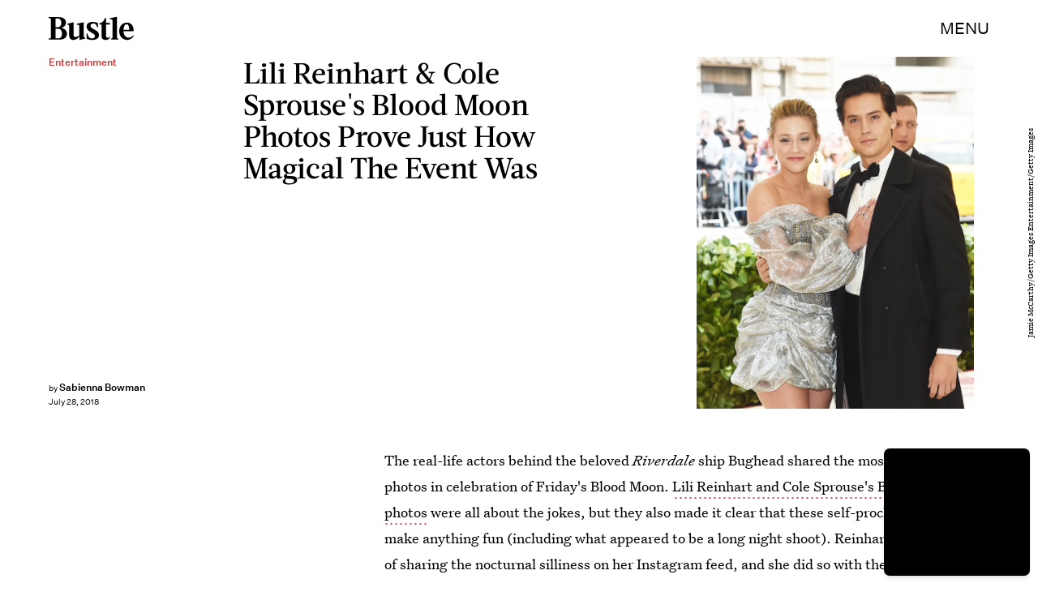

--- FILE ---
content_type: text/html; charset=utf-8
request_url: https://www.google.com/recaptcha/api2/aframe
body_size: 267
content:
<!DOCTYPE HTML><html><head><meta http-equiv="content-type" content="text/html; charset=UTF-8"></head><body><script nonce="dwWS5tMupEXOxjtbDkObUg">/** Anti-fraud and anti-abuse applications only. See google.com/recaptcha */ try{var clients={'sodar':'https://pagead2.googlesyndication.com/pagead/sodar?'};window.addEventListener("message",function(a){try{if(a.source===window.parent){var b=JSON.parse(a.data);var c=clients[b['id']];if(c){var d=document.createElement('img');d.src=c+b['params']+'&rc='+(localStorage.getItem("rc::a")?sessionStorage.getItem("rc::b"):"");window.document.body.appendChild(d);sessionStorage.setItem("rc::e",parseInt(sessionStorage.getItem("rc::e")||0)+1);localStorage.setItem("rc::h",'1769146949092');}}}catch(b){}});window.parent.postMessage("_grecaptcha_ready", "*");}catch(b){}</script></body></html>